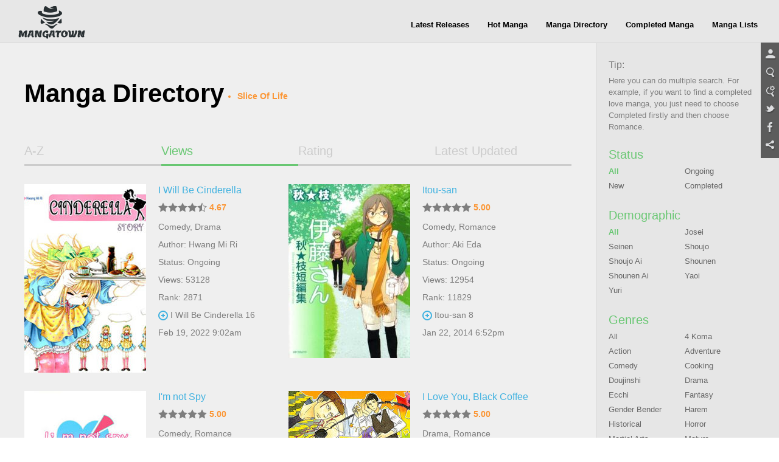

--- FILE ---
content_type: text/html; charset=utf-8
request_url: http://manage.mangahere.com/directory/0-slice_of_life-2009-0-i-0/
body_size: 8860
content:
<!doctype html>
<html lang="en">
<head>
    <meta charset="UTF-8">
<title>MangaTown - Read Free English Manga Online!</title>
<meta name="keywords" content="manga,read manga online,magna scans,english manga,naruto manga,bleach manga, one piece manga,manga chapter,manga online,read free manga,free manga,read free manga online,manga viewer" />
<meta name="description" content="Browse free manga on line in alphabetical order, Hundreds of high-quality free manga for you, Like Naruto manga, Bleach manga, One Piece manga, Air Gear manga, Claymore manga, Fairy Tale manga, Inuyasha manga, and many more..." />
<meta property="og:title" content="MangaTown - Read Free English Manga Online!" />
<meta property="og:site_name" content="MangaTown" />
<meta property="og:image" content="https://www.mangatown.com/media/images/share.jpg" />
<meta property="og:type" content="website" />
<link type="image/x-icon" rel="Shortcut Icon" href="//www.mangatown.com/media/images/favicon.ico?v=20190130101313" />
<meta name="author" content="MangaTown" />
<meta name="resource-type" content="document" />
<meta name="distribution" content="global" />
<meta name="copyright" content="MangaTown" />
<meta name="robots" content="index,follow" />
<meta name="rating" content="general" />
<meta name="revisit-after" content="1 day" />
<meta property="fb:app_id" content="363707500798706"/>
<meta property="fb:admins" content="100008320095886"/>
<link rel="search" type="application/opensearchdescription+xml" title="MangaTown Search" href="//www.mangatown.com/opensearch.xml" />
<link rel="alternate" type="application/rss+xml" title="RSS" href="http://feeds.feedburner.com/207/oIeP"/>
<link rel="stylesheet" type="text/css" href="//www.mangatown.com/media/css/all.css?v=20190130101313" />
<link rel="stylesheet" type="text/css" href="//www.mangatown.com/media/css/media_screen.css?v=20190130101313" />
<link rel="stylesheet" type="text/css" href="//fonts.googleapis.com/css?family=Open+Sans+Condensed:300,700" />
<script type="text/javascript" src="//www.mangatown.com/media/js/LAB.min.js?v=20190130101313"></script>
<script type="text/javascript">
if( /Android|webOS|iPhone|iPad|iPod|BlackBerry|SymbianOS|Windows Phone|IEMobile|Opera Mini/i.test(navigator.userAgent) ) {
    window.location.href = "http://m.mangatown.com"+window.location.href.split(window.location.host)[1];
}
var img_url = "//www.mangatown.com/media/images/", options, a;
var base_url = "//www.mangatown.com/";
var fb_app_id="363707500798706";
var is_login = "";
$LAB
.queueScript("//ajax.googleapis.com/ajax/libs/jquery/1.8.0/jquery.min.js").queueWait()
.queueScript("//www.mangatown.com/media/js/base.js?v=20190130101313").queueWait()
.queueScript("//www.mangatown.com/media/js/jquery.validate.js?v=20190130101313").queueWait()
.queueScript("//www.mangatown.com/media/js/jquery.autocomplete.js?v=20190130101313").queueWait()
.queueWait();
</script>
    <!--[if IE]>
<script type="text/javascript">$LAB.queueScript("//www.mangatown.com/media/js/html5.js?v=20190130101313");</script>
<![endif]-->

</head>
<body>
<header>
    <div class="menu-nav menu-page">
        <a class="logo" href="//www.mangatown.com/">READ FREE MANGA ONLINE</a>
        <div class="header-fb">
        <iframe src="//www.facebook.com/plugins/like.php?href=https%3A%2F%2Fwww.facebook.com%2Fmangatownlife&amp;width&amp;layout=button_count&amp;action=like&amp;show_faces=false&amp;share=false&amp;height=21" scrolling="no" frameborder="0" allowTransparency="true"></iframe>
        </div>
        <ul class="clearfix">
            <li><a href="//www.mangatown.com/latest/">Latest Releases</a><span></span></li>
            <li><a href="//www.mangatown.com/hot/">Hot Manga</a><span></span></li>
            <li><a href="//www.mangatown.com/directory/">Manga Directory</a><span></span></li>
            <li><a href="//www.mangatown.com/completed/">Completed Manga</a><span></span></li>       
            <li><a href="//www.mangatown.com/manga_lists/">Manga Lists</a><span></span></li>
        </ul>
        
    </div>
    </header>
<!-- header end -->


<section class="main gray-bg clearfix" xmlns="http://www.w3.org/1999/html">
    <article class="widscreen left">
        <div class="article_content">
        <div class="title-top">Manga Directory
            <ul class="select_order">
                <li>Slice Of Life</li>
            </ul>
        </div>
        <div class="manga_pic_content">
            <ul class="article_tab clearfix">
                <li ><a href="/directory/?name.az">A-Z</a></li>
                <li  class="select"><a href="/directory/">Views</a></li>
                <li ><a href="/directory/?rating.za">Rating</a></li>
                <li ><a href="/directory/?last_chapter_time.za">Latest Updated</a></li>
            </ul>
<ul class="manga_pic_list">
            <li>
                <a class="manga_cover" href="//www.mangatown.com/manga/i_will_be_cinderella/" title="I Will Be Cinderella">
                    <img      src="http://fmcdn.mangahere.com/store/manga/7926/ocover.jpg?token=f58a66a848a516106370d7f7bfaf51f68e002252&ttl=1769007600&v=1435993447" onerror="this.src='//www.mangatown.com/media/images/manga_cover.jpg'" alt="I Will Be Cinderella" />                    <em style="display: none;"></em>
                </a>
                <P class="title">
                    <a href="//www.mangatown.com/manga/i_will_be_cinderella/" title="I Will Be Cinderella">
                        I Will Be Cinderella                    </a>
                </p>
                <p class="score">
                    <span class="star-full"></span><span class="star-full"></span><span class="star-full"></span><span class="star-full"></span><span class="star-half"></span>                    <b>4.67</b>
                </p>
                <p class="keyWord"><a href="/directory/0-comedy-0-0-0-0/">Comedy</a>, <a href="/directory/0-drama-0-0-0-0/">Drama</a></p>
                <p class="view">Author: <a class="color_0077" href="//www.mangatown.com/author/HWANG+Mi+Ri">Hwang Mi Ri</a> </p>
                                <p class="view">Status: Ongoing </p>
                                <p class="view">Views: 53128 </p>
                                <p class="view">Rank: 2871 </p>
                                <p class="new_chapter"><a class="color_0077" title="I Will Be Cinderella 16" href="//www.mangatown.com/manga/i_will_be_cinderella/v05/c016/">I Will Be Cinderella 16</a></p>
                <p class="view">Feb 19, 2022 9:02am</p>
				
            </li>
            <li>
                <a class="manga_cover" href="//www.mangatown.com/manga/itou_san/" title="Itou-san">
                    <img      src="http://fmcdn.mangahere.com/store/manga/12874/ocover.jpg?token=a0c226474589748166e80d05f1f2aaf3f037492a&ttl=1769007600&v=1390434721" onerror="this.src='//www.mangatown.com/media/images/manga_cover.jpg'" alt="Itou-san" />                    <em style="display: none;"></em>
                </a>
                <P class="title">
                    <a href="//www.mangatown.com/manga/itou_san/" title="Itou-san">
                        Itou-san                    </a>
                </p>
                <p class="score">
                    <span class="star-full"></span><span class="star-full"></span><span class="star-full"></span><span class="star-full"></span><span class="star-full"></span>                    <b>5.00</b>
                </p>
                <p class="keyWord"><a href="/directory/0-comedy-0-0-0-0/">Comedy</a>, <a href="/directory/0-romance-0-0-0-0/">Romance</a></p>
                <p class="view">Author: <a class="color_0077" href="//www.mangatown.com/author/Aki+Eda">Aki Eda</a> </p>
                                <p class="view">Status: Ongoing </p>
                                <p class="view">Views: 12954 </p>
                                <p class="view">Rank: 11829 </p>
                                <p class="new_chapter"><a class="color_0077" title="Itou-san 8" href="//www.mangatown.com/manga/itou_san/c008/">Itou-san 8</a></p>
                <p class="view">Jan 22, 2014 6:52pm</p>
				
            </li>
            <li>
                <a class="manga_cover" href="//www.mangatown.com/manga/i_m_not_spy/" title="I&#039;m not Spy">
                    <img      src="http://fmcdn.mangahere.com/store/manga/9534/ocover.jpg?token=35673ca56c9c574deee01d410b12975eee5d6e3d&ttl=1769007600&v=1442815632" onerror="this.src='//www.mangatown.com/media/images/manga_cover.jpg'" alt="I&#039;m not Spy" />                    <em style="display: none;"></em>
                </a>
                <P class="title">
                    <a href="//www.mangatown.com/manga/i_m_not_spy/" title="I&#039;m not Spy">
                        I&#039;m not Spy                    </a>
                </p>
                <p class="score">
                    <span class="star-full"></span><span class="star-full"></span><span class="star-full"></span><span class="star-full"></span><span class="star-full"></span>                    <b>5.00</b>
                </p>
                <p class="keyWord"><a href="/directory/0-comedy-0-0-0-0/">Comedy</a>, <a href="/directory/0-romance-0-0-0-0/">Romance</a></p>
                <p class="view">Author: <a class="color_0077" href="//www.mangatown.com/author/KIM+Gi+Hwa">Kim Gi Hwa</a> </p>
                                <p class="view">Status: Ongoing </p>
                                <p class="view">Views: 12780 </p>
                                <p class="view">Rank: 12028 </p>
                                <p class="new_chapter"><a class="color_0077" title="I&#039;m not Spy 19" href="//www.mangatown.com/manga/i_m_not_spy/c019/">I&#039;m not Spy 19</a></p>
                <p class="view">Oct 6, 2012 2:02pm</p>
				
            </li>
            <li>
                <a class="manga_cover" href="//www.mangatown.com/manga/i_love_you_black_coffee/" title="I Love You, Black Coffee">
                    <img      src="http://fmcdn.mangahere.com/store/manga/19571/ocover.jpg?token=c708ea3a0b28e9e7d20c5d702f47bdb2b3b0fc5a&ttl=1769007600&v=1445581035" onerror="this.src='//www.mangatown.com/media/images/manga_cover.jpg'" alt="I Love You, Black Coffee" />                    <em style="display: none;"></em>
                </a>
                <P class="title">
                    <a href="//www.mangatown.com/manga/i_love_you_black_coffee/" title="I Love You, Black Coffee">
                        I Love You, Black Coffee                    </a>
                </p>
                <p class="score">
                    <span class="star-full"></span><span class="star-full"></span><span class="star-full"></span><span class="star-full"></span><span class="star-full"></span>                    <b>5.00</b>
                </p>
                <p class="keyWord"><a href="/directory/0-drama-0-0-0-0/">Drama</a>, <a href="/directory/0-romance-0-0-0-0/">Romance</a></p>
                <p class="view">Author: <a class="color_0077" href="//www.mangatown.com/author/YAMASHITA+Tomoko">Yamashita Tomoko</a> </p>
                                <p class="view">Status: Completed </p>
                                <p class="view">Views: 11454 </p>
                                <p class="view">Rank: 13902 </p>
                                <p class="new_chapter"><a class="color_0077" title="I Love You, Black Coffee 7" href="//www.mangatown.com/manga/i_love_you_black_coffee/c007/">I Love You, Black Coffee 7</a></p>
                <p class="view">Jul 4, 2016 4:17am</p>
				
            </li>
</ul>
    <div class="ad960 mt20">
        <p>Advertisement</p>
        <a href="https://z6store.com/Deals/c55/list-r1.html" target="_blank">
            <img src="//c.mangatown.com/store/banners/pc.directory_1519535727.jpg?v=1519535727">
        </a>
    </div>
<div class="next-page"><a class="prev" href="javascript:void(0);">&lt; Prev</a><a class="select" href="javascript:void(0);">1</a><select onchange="javascript:location.href=this.value;"><option value="/directory/0-slice_of_life-2009-0-i-0/1.htm"selected="selected">1/1</option></select><a class="next" href="javascript:void(0);">Next &gt;</a></div>
        </div>
        </div>
    </article>
    <aside class="wid300 right">
		<script type="text/javascript" id="ad_box_9"></script>        <div class="aside_content aside_one">
            <div class="four_title">Tip:</div>
            <div class="tip_info">
                Here you can do multiple search. For example, if you want to find a completed love manga, you just need to choose Completed firstly and then choose Romance.
            </div>
        </div>

        <div class="aside_content aside_one">
            <div class="two_title">Status</div>
            <ul class="order_cate by_onewidth clearfix">
                <li><a href="/directory/0-slice_of_life-2009-0-i-0/" class="select">All</a></li>
                <li><a href="/directory/0-slice_of_life-2009-ongoing-i-0/">Ongoing</a></li><li><a href="/directory/0-slice_of_life-2009-new-i-0/">New</a></li><li><a href="/directory/0-slice_of_life-2009-completed-i-0/">Completed</a></li>            </ul>
        </div>

        <div class="aside_content aside_one">
            <div class="two_title">Demographic</div>
            <ul class="order_cate by_onewidth clearfix">
                <li><a href="/directory/0-slice_of_life-2009-0-i-0/" class="select">All</a></li>
                <li><a href="/directory/josei-slice_of_life-2009-0-i-0/">Josei</a></li><li><a href="/directory/seinen-slice_of_life-2009-0-i-0/">Seinen</a></li><li><a href="/directory/shoujo-slice_of_life-2009-0-i-0/">Shoujo</a></li><li><a href="/directory/shoujo_ai-slice_of_life-2009-0-i-0/">Shoujo Ai</a></li><li><a href="/directory/shounen-slice_of_life-2009-0-i-0/">Shounen</a></li><li><a href="/directory/shounen_ai-slice_of_life-2009-0-i-0/">Shounen Ai</a></li><li><a href="/directory/yaoi-slice_of_life-2009-0-i-0/">Yaoi</a></li><li><a href="/directory/yuri-slice_of_life-2009-0-i-0/">Yuri</a></li>            </ul>
        </div>

        <div class="aside_content aside_one">
            <div class="two_title">Genres</div>
            <ul class="order_cate by_onewidth clearfix">
                <li><a href="/directory/0-0-2009-0-i-0/">All</a></li>
                <li><a href="/directory/0-4_koma-2009-0-i-0/">4 Koma</a></li><li><a href="/directory/0-action-2009-0-i-0/">Action</a></li><li><a href="/directory/0-adventure-2009-0-i-0/">Adventure</a></li><li><a href="/directory/0-comedy-2009-0-i-0/">Comedy</a></li><li><a href="/directory/0-cooking-2009-0-i-0/">Cooking</a></li><li><a href="/directory/0-doujinshi-2009-0-i-0/">Doujinshi</a></li><li><a href="/directory/0-drama-2009-0-i-0/">Drama</a></li><li><a href="/directory/0-ecchi-2009-0-i-0/">Ecchi</a></li><li><a href="/directory/0-fantasy-2009-0-i-0/">Fantasy</a></li><li><a href="/directory/0-gender_bender-2009-0-i-0/">Gender Bender</a></li><li><a href="/directory/0-harem-2009-0-i-0/">Harem</a></li><li><a href="/directory/0-historical-2009-0-i-0/">Historical</a></li><li><a href="/directory/0-horror-2009-0-i-0/">Horror</a></li><li><a href="/directory/0-martial_arts-2009-0-i-0/">Martial Arts</a></li><li><a href="/directory/0-mature-2009-0-i-0/">Mature</a></li><li><a href="/directory/0-mecha-2009-0-i-0/">Mecha</a></li><li><a href="/directory/0-music-2009-0-i-0/">Music</a></li><li><a href="/directory/0-mystery-2009-0-i-0/">Mystery</a></li><li><a href="/directory/0-one_shot-2009-0-i-0/">One Shot</a></li><li><a href="/directory/0-psychological-2009-0-i-0/">Psychological</a></li><li><a href="/directory/0-reverse_harem-2009-0-i-0/">Reverse Harem</a></li><li><a href="/directory/0-romance-2009-0-i-0/">Romance</a></li><li><a href="/directory/0-school_life-2009-0-i-0/">School Life</a></li><li><a href="/directory/0-sci_fi-2009-0-i-0/">Sci Fi</a></li><li><a href="/directory/0-slice_of_life-2009-0-i-0/" class="select">Slice Of Life</a></li><li><a href="/directory/0-sports-2009-0-i-0/">Sports</a></li><li><a href="/directory/0-supernatural-2009-0-i-0/">Supernatural</a></li><li><a href="/directory/0-suspense-2009-0-i-0/">Suspense</a></li><li><a href="/directory/0-tragedy-2009-0-i-0/">Tragedy</a></li><li><a href="/directory/0-vampire-2009-0-i-0/">Vampire</a></li><li><a href="/directory/0-webtoons-2009-0-i-0/">Webtoons</a></li><li><a href="/directory/0-youkai-2009-0-i-0/">Youkai</a></li><li><a href="/directory/0-teens_love-2009-0-i-0/">Teens Love</a></li>            </ul>
        </div>

        <div class="aside_content aside_one">
            <div class="two_title">Type</div>
            <ul class="order_cate by_twowidth clearfix">
                <li><a href="/directory/0-slice_of_life-2009-0-i-0/" class="select">All</a></li>
                <li><a href="/directory/0-slice_of_life-2009-0-i-manga/">Manga</a></li><li><a href="/directory/0-slice_of_life-2009-0-i-manhwa/">Manhwa</a></li><li><a href="/directory/0-slice_of_life-2009-0-i-manhua/">Manhua</a></li>            </ul>
        </div>

        <div class="aside_content aside_one">
            <div class="two_title">Initial Alphabetic</div>
            <ul class="order_cate by_threewidth clearfix">
                <li><a href="/directory/0-slice_of_life-2009-0-0-0/">All</a></li>
                <li><a href="/directory/0-slice_of_life-2009-0-a-0/">A</a></li><li><a href="/directory/0-slice_of_life-2009-0-b-0/">B</a></li><li><a href="/directory/0-slice_of_life-2009-0-c-0/">C</a></li><li><a href="/directory/0-slice_of_life-2009-0-d-0/">D</a></li><li><a href="/directory/0-slice_of_life-2009-0-e-0/">E</a></li><li><a href="/directory/0-slice_of_life-2009-0-f-0/">F</a></li><li><a href="/directory/0-slice_of_life-2009-0-g-0/">G</a></li><li><a href="/directory/0-slice_of_life-2009-0-h-0/">H</a></li><li><a href="/directory/0-slice_of_life-2009-0-i-0/" class="select">I</a></li><li><a href="/directory/0-slice_of_life-2009-0-j-0/">J</a></li><li><a href="/directory/0-slice_of_life-2009-0-k-0/">K</a></li><li><a href="/directory/0-slice_of_life-2009-0-l-0/">L</a></li><li><a href="/directory/0-slice_of_life-2009-0-m-0/">M</a></li><li><a href="/directory/0-slice_of_life-2009-0-n-0/">N</a></li><li><a href="/directory/0-slice_of_life-2009-0-o-0/">O</a></li><li><a href="/directory/0-slice_of_life-2009-0-p-0/">P</a></li><li><a href="/directory/0-slice_of_life-2009-0-q-0/">Q</a></li><li><a href="/directory/0-slice_of_life-2009-0-r-0/">R</a></li><li><a href="/directory/0-slice_of_life-2009-0-s-0/">S</a></li><li><a href="/directory/0-slice_of_life-2009-0-t-0/">T</a></li><li><a href="/directory/0-slice_of_life-2009-0-u-0/">U</a></li><li><a href="/directory/0-slice_of_life-2009-0-v-0/">V</a></li><li><a href="/directory/0-slice_of_life-2009-0-w-0/">W</a></li><li><a href="/directory/0-slice_of_life-2009-0-x-0/">X</a></li><li><a href="/directory/0-slice_of_life-2009-0-y-0/">Y</a></li><li><a href="/directory/0-slice_of_life-2009-0-z-0/">Z</a></li><li><a href="/directory/0-slice_of_life-2009-0-0_9-0/">0-9</a></li>            </ul>
        </div>

        <div class="aside_content aside_one">
            <div class="two_title">Year of Released</div>
            <ul class="order_cate by_threewidth clearfix">
                <li><a href="/directory/0-slice_of_life-0-0-i-0/">All</a></li>
                <li><a href="/directory/0-slice_of_life-2026-0-i-0/">2026</a></li><li><a href="/directory/0-slice_of_life-2025-0-i-0/">2025</a></li><li><a href="/directory/0-slice_of_life-2024-0-i-0/">2024</a></li><li><a href="/directory/0-slice_of_life-2023-0-i-0/">2023</a></li><li><a href="/directory/0-slice_of_life-2022-0-i-0/">2022</a></li><li><a href="/directory/0-slice_of_life-2021-0-i-0/">2021</a></li><li><a href="/directory/0-slice_of_life-2020-0-i-0/">2020</a></li><li><a href="/directory/0-slice_of_life-2019-0-i-0/">2019</a></li><li><a href="/directory/0-slice_of_life-2018-0-i-0/">2018</a></li><li><a href="/directory/0-slice_of_life-2017-0-i-0/">2017</a></li><li><a href="/directory/0-slice_of_life-2016-0-i-0/">2016</a></li><li><a href="/directory/0-slice_of_life-2015-0-i-0/">2015</a></li><li><a href="/directory/0-slice_of_life-2014-0-i-0/">2014</a></li><li><a href="/directory/0-slice_of_life-2013-0-i-0/">2013</a></li><li><a href="/directory/0-slice_of_life-2012-0-i-0/">2012</a></li><li><a href="/directory/0-slice_of_life-2011-0-i-0/">2011</a></li><li><a href="/directory/0-slice_of_life-2010-0-i-0/">2010</a></li><li><a href="/directory/0-slice_of_life-2009-0-i-0/" class="select">2009</a></li><li><a href="/directory/0-slice_of_life-2008-0-i-0/">2008</a></li><li><a href="/directory/0-slice_of_life-2007-0-i-0/">2007</a></li><li><a href="/directory/0-slice_of_life-2006-0-i-0/">2006</a></li><li><a href="/directory/0-slice_of_life-2005-0-i-0/">2005</a></li><li><a href="/directory/0-slice_of_life-2004-0-i-0/">2004</a></li><li><a href="/directory/0-slice_of_life-2003-0-i-0/">2003</a></li><li><a href="/directory/0-slice_of_life-2002-0-i-0/">2002</a></li><li><a href="/directory/0-slice_of_life-2001-0-i-0/">2001</a></li><li><a href="/directory/0-slice_of_life-2000-0-i-0/">2000</a></li><li><a href="/directory/0-slice_of_life-1999-0-i-0/">1999</a></li><li><a href="/directory/0-slice_of_life-others-0-i-0/">Others</a></li>            </ul>
        </div>
        <div class="aside_content aside_one">
    <div class="two_title">Hot Manga<a class="more right" href="/hot/">More</a></div>
    <ul class="aside_tab clearfix">
        <li class="select">Total</li>
        <li>Month</li>
        <li>Week</li>
        <li>Today</li>
    </ul>
    <div class="aside_tablist_main">
        <ul class="order_list">
                    <li><a href="//www.mangatown.com/manga/shokugeki_no_soma/" title="Shokugeki no Soma">
                Shokugeki no Soma            </a></li>
            <li><a href="//www.mangatown.com/manga/fairy_tail/" title="Fairy Tail">
                Fairy Tail            </a></li>
            <li><a href="//www.mangatown.com/manga/onepunch_man/" title="Onepunch-Man">
                Onepunch-Man            </a></li>
            <li><a href="//www.mangatown.com/manga/one_piece/" title="One Piece">
                One Piece            </a></li>
            <li><a href="//www.mangatown.com/manga/tales_of_demons_and_gods/" title="Tales of Demons and Gods">
                Tales of Demons and Gods            </a></li>
            <li><a href="//www.mangatown.com/manga/tate_no_yuusha_no_nariagari/" title="Tate no Yuusha no Nariagari">
                Tate no Yuusha no Nariagari            </a></li>
            <li><a href="//www.mangatown.com/manga/nanatsu_no_taizai/" title="Nanatsu no Taizai">
                Nanatsu no Taizai            </a></li>
            <li><a href="//www.mangatown.com/manga/shingeki_no_kyojin/" title="Shingeki no Kyojin">
                Shingeki no Kyojin            </a></li>
            <li><a href="//www.mangatown.com/manga/boku_no_hero_academia/" title="Boku no Hero Academia">
                Boku no Hero Academia            </a></li>
            <li><a href="//www.mangatown.com/manga/bleach/" title="Bleach">
                Bleach            </a></li>
            <li><a href="//www.mangatown.com/manga/black_clover/" title="Black Clover">
                Black Clover            </a></li>
            <li><a href="//www.mangatown.com/manga/tomo_chan_wa_onnanoko/" title="Tomo-chan wa Onnanoko!">
                Tomo-chan wa Onnanoko!            </a></li>
            <li><a href="//www.mangatown.com/manga/battle_through_the_heavens/" title="Battle Through the Heavens">
                Battle Through the Heavens            </a></li>
            <li><a href="//www.mangatown.com/manga/soul_land/" title="Soul Land">
                Soul Land            </a></li>
            <li><a href="//www.mangatown.com/manga/dungeon_ni_deai_o_motomeru_no_wa_machigatte_iru_darou_ka/" title="Dungeon ni Deai o Motomeru no wa Machigatte Iru Darou ka">
                Dungeon ni Deai o Mot ... arou ka            </a></li>
            <li><a href="//www.mangatown.com/manga/the_gamer/" title="The Gamer">
                The Gamer            </a></li>
            <li><a href="//www.mangatown.com/manga/tokyo_ghoul_re/" title="Tokyo Ghoul:re">
                Tokyo Ghoul:re            </a></li>
            <li><a href="//www.mangatown.com/manga/uq_holder/" title="UQ Holder!">
                UQ Holder!            </a></li>
            <li><a href="//www.mangatown.com/manga/monster_musume_no_iru_nichijou/" title="Monster Musume no Iru Nichijou">
                Monster Musume no Iru Nichijou            </a></li>
            <li><a href="//www.mangatown.com/manga/re_monster/" title="Re:Monster">
                Re:Monster            </a></li>
            </ul>
        <ul class="order_list" style="display:none;">
                    <li><a href="//www.mangatown.com/manga/my_landlady_noona/" title="My Landlady Noona">
                My Landlady Noona            </a></li>
            <li><a href="//www.mangatown.com/manga/onepunch_man/" title="Onepunch-Man">
                Onepunch-Man            </a></li>
            <li><a href="//www.mangatown.com/manga/panty_note/" title="Panty Note">
                Panty Note            </a></li>
            <li><a href="//www.mangatown.com/manga/kono_oto_tomare/" title="Kono Oto Tomare!">
                Kono Oto Tomare!            </a></li>
            <li><a href="//www.mangatown.com/manga/keep_this_a_secret_from_mom/" title="Keep This a Secret From Mom!">
                Keep This a Secret From Mom!            </a></li>
            <li><a href="//www.mangatown.com/manga/blind_play/" title="Blind Play">
                Blind Play            </a></li>
            <li><a href="//www.mangatown.com/manga/hagure_idol_jigokuhen/" title="Hagure Idol Jigokuhen">
                Hagure Idol Jigokuhen            </a></li>
            <li><a href="//www.mangatown.com/manga/parallel_paradise/" title="Parallel Paradise">
                Parallel Paradise            </a></li>
            <li><a href="//www.mangatown.com/manga/stepmother_s_friends/" title="Stepmother&#039;s Friends">
                Stepmother&#039;s Friends            </a></li>
            <li><a href="//www.mangatown.com/manga/bungou_stray_dogs/" title="Bungou Stray Dogs">
                Bungou Stray Dogs            </a></li>
            <li><a href="//www.mangatown.com/manga/savage_hero/" title="Savage Hero">
                Savage Hero            </a></li>
            <li><a href="//www.mangatown.com/manga/dou_ka_ore_wo_hanatte_oitekure/" title="Dou ka Ore wo Hanatte Oitekure">
                Dou ka Ore wo Hanatte Oitekure            </a></li>
            <li><a href="//www.mangatown.com/manga/world_s_end_harem/" title="World&#039;s End Harem">
                World&#039;s End Harem            </a></li>
            <li><a href="//www.mangatown.com/manga/toshiue_elite_onna_kishi_ga_boku_no_mae_de_dake_kawaii/" title="Toshiue elite onna kishi ga boku no mae de dake kawaii">
                Toshiue elite onna ki ...  kawaii            </a></li>
            <li><a href="//www.mangatown.com/manga/dai_dark/" title="Dai Dark">
                Dai Dark            </a></li>
            <li><a href="//www.mangatown.com/manga/arslan_senki/" title="Arslan Senki">
                Arslan Senki            </a></li>
            <li><a href="//www.mangatown.com/manga/tsumi_to_kai/" title="Tsumi to Kai">
                Tsumi to Kai            </a></li>
            <li><a href="//www.mangatown.com/manga/giant_ojou_sama/" title="Giant Ojou-sama">
                Giant Ojou-sama            </a></li>
            <li><a href="//www.mangatown.com/manga/high_clear/" title="HIGH CLEAR">
                HIGH CLEAR            </a></li>
            <li><a href="//www.mangatown.com/manga/blood_link/" title="Blood Link">
                Blood Link            </a></li>
            </ul>
        <ul class="order_list" style="display:none;">
                    <li><a href="//www.mangatown.com/manga/onepunch_man/" title="Onepunch-Man">
                Onepunch-Man            </a></li>
            <li><a href="//www.mangatown.com/manga/panty_note/" title="Panty Note">
                Panty Note            </a></li>
            <li><a href="//www.mangatown.com/manga/my_landlady_noona/" title="My Landlady Noona">
                My Landlady Noona            </a></li>
            <li><a href="//www.mangatown.com/manga/kono_oto_tomare/" title="Kono Oto Tomare!">
                Kono Oto Tomare!            </a></li>
            <li><a href="//www.mangatown.com/manga/savage_hero/" title="Savage Hero">
                Savage Hero            </a></li>
            <li><a href="//www.mangatown.com/manga/keep_this_a_secret_from_mom/" title="Keep This a Secret From Mom!">
                Keep This a Secret From Mom!            </a></li>
            <li><a href="//www.mangatown.com/manga/toshiue_elite_onna_kishi_ga_boku_no_mae_de_dake_kawaii/" title="Toshiue elite onna kishi ga boku no mae de dake kawaii">
                Toshiue elite onna ki ...  kawaii            </a></li>
            <li><a href="//www.mangatown.com/manga/stepmother_s_friends/" title="Stepmother&#039;s Friends">
                Stepmother&#039;s Friends            </a></li>
            <li><a href="//www.mangatown.com/manga/blind_play/" title="Blind Play">
                Blind Play            </a></li>
            <li><a href="//www.mangatown.com/manga/hagure_idol_jigokuhen/" title="Hagure Idol Jigokuhen">
                Hagure Idol Jigokuhen            </a></li>
            <li><a href="//www.mangatown.com/manga/parallel_paradise/" title="Parallel Paradise">
                Parallel Paradise            </a></li>
            <li><a href="//www.mangatown.com/manga/blood_link/" title="Blood Link">
                Blood Link            </a></li>
            <li><a href="//www.mangatown.com/manga/dou_ka_ore_wo_hanatte_oitekure/" title="Dou ka Ore wo Hanatte Oitekure">
                Dou ka Ore wo Hanatte Oitekure            </a></li>
            <li><a href="//www.mangatown.com/manga/dai_dark/" title="Dai Dark">
                Dai Dark            </a></li>
            <li><a href="//www.mangatown.com/manga/bungou_stray_dogs/" title="Bungou Stray Dogs">
                Bungou Stray Dogs            </a></li>
            <li><a href="//www.mangatown.com/manga/arslan_senki/" title="Arslan Senki">
                Arslan Senki            </a></li>
            <li><a href="//www.mangatown.com/manga/tsumi_to_kai/" title="Tsumi to Kai">
                Tsumi to Kai            </a></li>
            <li><a href="//www.mangatown.com/manga/getsuyoubi_no_tawawa/" title="Getsuyoubi no Tawawa">
                Getsuyoubi no Tawawa            </a></li>
            <li><a href="//www.mangatown.com/manga/giant_ojou_sama/" title="Giant Ojou-sama">
                Giant Ojou-sama            </a></li>
            <li><a href="//www.mangatown.com/manga/high_clear/" title="HIGH CLEAR">
                HIGH CLEAR            </a></li>
            </ul>
        <ul class="order_list" style="display:none;">
                    <li><a href="//www.mangatown.com/manga/onepunch_man/" title="Onepunch-Man">
                Onepunch-Man            </a></li>
            <li><a href="//www.mangatown.com/manga/panty_note/" title="Panty Note">
                Panty Note            </a></li>
            <li><a href="//www.mangatown.com/manga/kono_oto_tomare/" title="Kono Oto Tomare!">
                Kono Oto Tomare!            </a></li>
            <li><a href="//www.mangatown.com/manga/my_landlady_noona/" title="My Landlady Noona">
                My Landlady Noona            </a></li>
            <li><a href="//www.mangatown.com/manga/keep_this_a_secret_from_mom/" title="Keep This a Secret From Mom!">
                Keep This a Secret From Mom!            </a></li>
            <li><a href="//www.mangatown.com/manga/savage_hero/" title="Savage Hero">
                Savage Hero            </a></li>
            <li><a href="//www.mangatown.com/manga/stepmother_s_friends/" title="Stepmother&#039;s Friends">
                Stepmother&#039;s Friends            </a></li>
            <li><a href="//www.mangatown.com/manga/blood_link/" title="Blood Link">
                Blood Link            </a></li>
            <li><a href="//www.mangatown.com/manga/high_clear/" title="HIGH CLEAR">
                HIGH CLEAR            </a></li>
            <li><a href="//www.mangatown.com/manga/blind_play/" title="Blind Play">
                Blind Play            </a></li>
            <li><a href="//www.mangatown.com/manga/tsumi_to_kai/" title="Tsumi to Kai">
                Tsumi to Kai            </a></li>
            <li><a href="//www.mangatown.com/manga/red_candy/" title="Red Candy">
                Red Candy            </a></li>
            <li><a href="//www.mangatown.com/manga/hagure_idol_jigokuhen/" title="Hagure Idol Jigokuhen">
                Hagure Idol Jigokuhen            </a></li>
            <li><a href="//www.mangatown.com/manga/parallel_paradise/" title="Parallel Paradise">
                Parallel Paradise            </a></li>
            <li><a href="//www.mangatown.com/manga/the_pawn_s_revenge/" title="The Pawn&#039;s Revenge">
                The Pawn&#039;s Revenge            </a></li>
            <li><a href="//www.mangatown.com/manga/taming_the_tiger/" title="Taming the Tiger">
                Taming the Tiger            </a></li>
            <li><a href="//www.mangatown.com/manga/arslan_senki/" title="Arslan Senki">
                Arslan Senki            </a></li>
            <li><a href="//www.mangatown.com/manga/i_can_t_escape_from_mr_naughty_red_riding_hood/" title="I Can&#039;t Escape From Mr. Naughty Red Riding Hood">
                I Can&#039;t Escape F ... ng Hood            </a></li>
            <li><a href="//www.mangatown.com/manga/giant_ojou_sama/" title="Giant Ojou-sama">
                Giant Ojou-sama            </a></li>
            <li><a href="//www.mangatown.com/manga/bungou_stray_dogs/" title="Bungou Stray Dogs">
                Bungou Stray Dogs            </a></li>
            </ul>
    </div>
</div>    </aside>
</section>
<!--------------------footer start-------------------->
<footer class="clearfix">
	<div class="footer-left">
        <ul class="footer-leftmenu">
        	<li><a href="/affiliates.htm">Affiliates</a></li>
<li><a target="_blank"  href="http://mangazoneapp.com/?utm_source=mtaff&utm_medium=affiliates&utm_campaign=mtaffiliates">Manga App</a></li><li><a target="_blank"  href="https://www.facebook.com/mangatownlife">Fan Page</a></li>        </ul>
        <ul class="footer-leftnav">
        	<li><a href="/privacy.htm">Privacy Policy</a></li>
            <li><a href="/terms.htm">Terms of Service</a></li>
            <li><a rel="nofollow" href="/contact_us.htm">Contact Us</a></li>
            <li><a href="/affiliates.htm">Affiliates</a></li>
            <li><a href="/sitemap.xml">Sitemap</a></li>
            <li><a rel="nofollow" href="/suggest_manga.htm">Suggest A Manga</a></li>
        </ul>
        <p>&copy; 2014 MangaTown.com</p>
    </div>
    <div class="footer-right">
        <ul>
            <li><a href="//www.mangatown.com/manga/naruto">NARUTO</a><span style="top: 42px;"></span></li>
            <li><a href="//www.mangatown.com/manga/bleach/">BLEACH</a><span style="top: 42px;"></span></li>
            <li><a href="//www.mangatown.com/manga/one_piece/">ONE PIECE</a><span style="top: 42px;"></span></li>
            <li><a href="//www.mangatown.com/manga/fairy_tail/">FAIRY TAIL</a><span style="top: 42px;"></span></li>
            <li><a href="//www.mangatown.com/manga/noblesse/">NOBLESSE</a><span style="top: 42px;"></span></li>
        </ul>
    </div>
</footer><div class="plug-right">
	<ul>
    	<li class="userbtn"><a href="javascript:;" id="login" title="Login"></a></li>
        <li class="searchbtn">
            <a title="Search" href="javascript:;"></a>
            <input type="text" class="search-text" id="query" />
        </li>
        <li class="advsearchbtn"><a title="Advanced Search" href="/advsearch.htm"></a></li>
        <li class="twbtn"><a target="_blank" href="https://twitter.com/MangaTown2014"></a></li>
        <li class="fbbtn"><a target="_blank" href="https://www.facebook.com/mangatownlife"></a></li>
        <li class="sharebtn"><a href="javascript:;" class="st_sharethis_custom" st_via="mangatown2014" st_title="MangaTown - Read Free English Manga Online!"></a></li>
	</ul>
</div>

<div class="dialog_box" id="log_in">
	<a href="javascript:;" class="close" title="Close"></a>
	<div class="title">Member Login</div>
	<p>Log in with your Facebook account</p>
	<p><a href="https://sso.mangatown.com/connect/facebookSignin.php" class="facebook_sign"><span>f</span>Login with Facebook</a></p>
	<p><em>OR</em></p>
	<p>MangaTown account <a href="javascript:;" class="color_41b2 ml5" onclick="boxToggle('log_in', 'sign_in')">Don’t have an account?</a></p>

	<form id="loginform">
		<ul class="box_list">
			<li>
				<label>User Name</label>
				<input type="text" name="name"/>
			</li>
			<li>
				<label>Password</label>
				<input type="password" name="pass"/>
			</li>
			<li>
				<label class="checkbox">
					<input type="checkbox" checked="checked" value="1" name="remember">Remember me
				</label>
				<a href="javascript:;" onclick="boxToggle('log_in', 'forgot_passd')" class="color_41b2">Forgot Username/Password?</a>
			</li>
			<li><a href="javascript:;" class="four_buttoon" id="normal_login">Log In</a></li>
		</ul>
	</form>
</div>

<div class="dialog_box" id="sign_in">
	<a href="javascript:;" class="close" title="Close"></a>
	<div class="title">Register A New Account</div>
	<p>Want to save time? Sign up with your facebook account now</p>
	<p><a href="#" class="facebook_sign"><span>f</span>Login with Facebook</a></p>
	<p><em>OR</em></p>
	<p>Complete the form below</p>

	<form id="signinform">
		<ul class="box_list">
			<li>
				<label>User Name</label>
				<input type="text" name="username" id="username"/>
	       		<span class="msg_errors">Must be 4-14 letters or numbers</span>
	       </li>
	       <li>
	       		<label>Password</label>
	       		<input type="password" name="password" id="password"/>
	       		<span class="msg_errors">Must be 6-14 characters</span>
	       </li>
	       <li>
		       	<label>Re-type Password</label>
		       	<input type="password" name="password_confirm" id="password_confirm"/>
		       	<span></span>
	       </li>
	       <li>
				<label>Email</label>
		       	<input type="text" name="email" id="email"/>
		       	<span></span>
	       </li>
	       <li>
		       	<label class="checkbox">
		       		<input type="checkbox" id="iagree">I accept the <a href="/registration_agreement.htm" target="_blank" class="color_41b2">terms of the agreement</a>.
		       	</label>
	       </li>
	       <li><a href="javascript:;" class="four_buttoon" id="sign_up">Sign Up</a><a href="javascript:;" class="four_buttoon dg_cancel">CANCEL</a></li>
		</ul>
	</form>
</div>

<div class="dialog_box" id="forgot_passd">
	 <a href="javascript:void(0);" class="close" title="Close"></a>
	 <div class="title">Forgot password</div>
	 <p>If you’ve forgotten your passowrd,you can write your registered email here to get your password back.</p>

 	<form id="forgotform">
	 <ul class="box_list">
			<li>
				<label>Email</label>
				<input type="text" name="fg_email"/>
				<span></span>
			</li>
			<li><a href="javascript:;" class="four_buttoon" id="forgot">SEND PASSWORD</a><a href="javascript:;" class="four_buttoon dg_cancel">CANCEL</a></li>
			<input type="hidden" name="act">
	 </ul>
	</form>
</div>

<div id="back_top"></div>
<script>
window.fbAsyncInit = function() {
	FB.init({
		appId      : '363707500798706',
		xfbml      : true,
		version    : 'v2.10'
	});
	FB.AppEvents.logPageView();
};

(function(d, s, id){
	var js, fjs = d.getElementsByTagName(s)[0];
	if (d.getElementById(id)) {return;}
	js = d.createElement(s); js.id = id;
	js.src = "https://connect.facebook.net/en_US/sdk.js";
	fjs.parentNode.insertBefore(js, fjs);
}(document, 'script', 'facebook-jssdk'));
</script>
<script type="text/javascript">
$LAB.queueScript("//www.mangatown.com/media/js/user.js?v=20190130101313").queueWait();
</script>
<script type="text/javascript">
$LAB.queueWait(function () {
    function do_search(e) {
        if($(e).val()=="") {
            $(e).fadeOut();
        } else {
            location.href="/search.php?name=" + $(e).val();
        }
    }
    $(".plug-right .searchbtn a").toggle(function(){
        $("#query").fadeIn().focus();
    },function(){
        do_search("#query");
    });
    $("#query").bind('keydown', function (e) {
        if (e.which == 13) {
            do_search(this);
        }
    });
    jQuery(function () {
        options = {
            serviceUrl: '/ajax/search.php',
            minChars: 2,
            delimiter: /(,|;)\s*/,
            maxHeight: 400,
            width: 150,
            zIndex: 9999,
            deferRequestBy: 0,
            noCache: false
        };
        $('#query').autocomplete(options);
    });
    var img_url = " ", options, a;
    $(".cartoon-content").hScrollPane({
        mover:"ul",
        moverW:function(){return $(".cartoon-content:eq(0) li").length*$(".cartoon-content:eq(0) li").outerWidth(true);}(),
        showArrow:false,
        handleCssAlter:"draghandlealter",
        mousewheel:{bind:false}
    });
}).queueScript('//ws.sharethis.com/button/buttons.js').queueWait(function(){
    stLight.options({publisher: "5604dd19-063d-481f-aac6-d8e01a9a2c91", doNotHash: false, doNotCopy: false, hashAddressBar: false, servicePopup: true});
});

</script>
<!--
-->
<script type="text/javascript" id="ad_foot"></script>

<script type="text/javascript">
(function () {
            var ga = document.createElement('script'); ga.type = 'text/javascript'; ga.async = true;
            ga.src =('https:' == document.location.protocol ? 'https://' : 'http://') + "w.cnzz.com/c.php?id=1273381064";
            var s = document.getElementsByTagName('script')[0]; s.parentNode.insertBefore(ga, s);
        })();
</script>
<script type="text/javascript">
var url = '';
if (typeof (currentPageType) === "undefined") {
    currentPageType = 1;
}
if (currentPageType == 1) {
    url = "//www.56lm.cc/test/mangatown/pc/yb_home.js"
}
if (currentPageType == 2) {
    url = "//www.56lm.cc/test/mangatown/pc/yb_manga.js"
}
if (currentPageType == 3) {
    url = "//www.56lm.cc/test/mangatown/pc/yb_read.js"
}
if (url != '') {
    $LAB.queueScript(url + "?r=" + (new Date()).toString().split(':')[0].replace(/ /g, '')).queueWait(function () {
        YB_ARRAY.reverse();
        rewritedcwrite();
        execute();
    });
}
</script>
<script type="text/javascript">
$LAB.runQueue();
</script>
<script defer src="https://static.cloudflareinsights.com/beacon.min.js/vcd15cbe7772f49c399c6a5babf22c1241717689176015" integrity="sha512-ZpsOmlRQV6y907TI0dKBHq9Md29nnaEIPlkf84rnaERnq6zvWvPUqr2ft8M1aS28oN72PdrCzSjY4U6VaAw1EQ==" data-cf-beacon='{"version":"2024.11.0","token":"f3c60724622b4826a47ae5b263f6030b","r":1,"server_timing":{"name":{"cfCacheStatus":true,"cfEdge":true,"cfExtPri":true,"cfL4":true,"cfOrigin":true,"cfSpeedBrain":true},"location_startswith":null}}' crossorigin="anonymous"></script>
</body>
</html>